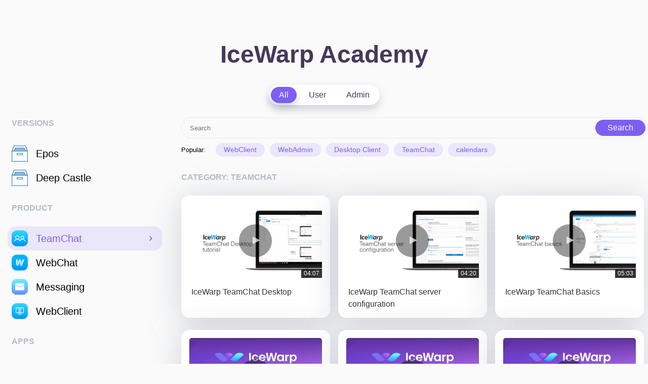

--- FILE ---
content_type: text/html; charset=UTF-8
request_url: https://academy.icewarp.com/academy/en/all/category/teamchat
body_size: 3214
content:
<html>
    <head>
        <meta name="viewport" content="width=device-width, initial-scale=1.0">
        <title>Academy | IceWarp</title>
                <link href="https://fonts.googleapis.com/css?family=Open+Sans" rel="stylesheet">
<link rel="stylesheet" href="/css/app.css?id=91affb11cd6d339c0e1a" type="text/css">
        <script src="/js/app.js?id=cc23ced12a8814a3a1b3"></script>
    </head>
    <body>

        <div class="container">
                <div class="row mb-4">
        <div class="col">
            <h1 class="academy-title">IceWarp Academy</h1>
        </div>
    </div>
    <div class="row mb-64 mb-sm-4">
        <div class="col">
            <div class="nav-wrapper">
                <ul class="nav justify-content-center">
                    <li class="nav-item"><a href="https://academy.icewarp.com/academy/en/all" class="academy-switch selected">All</a></li>
                    <li class="nav-item"><a href="https://academy.icewarp.com/academy/en/user" class="academy-switch ">User</a></li>
                    <li class="nav-item"><a href="https://academy.icewarp.com/academy/en/admin" class="academy-switch ">Admin</a></li>
                </ul>
            </div>
        </div>
    </div>
    <div class="row">
        <div class="col-md-4 col-lg-3 academy-left-column">
                            <div class="academy-desktop-sidebar-menu">
                    <h3 class="academy-left-column-title mb-xs-0 mb-sm-4">Versions</h3>
                    <div class="academy-side-menu mb-0 mb-sm-4 open">
                                                    <a href="https://academy.icewarp.com/academy/en/all/category/epos" class="academy-side-menu-button ">
                                <img src="https://academy-media.icewarp.com/files/vd7sft0oXGiZbAZSELH5MGbUfrUeVlJotwKnw5QE.png" alt="Epos" title="Epos">
                                <span>Epos</span>
                            </a>
                                                    <a href="https://academy.icewarp.com/academy/en/all/category/deep-castle" class="academy-side-menu-button ">
                                <img src="https://academy-media.icewarp.com/files/nbVt8iSwHKLARmtgCWjdZs0OVGblgzsDr1oTab1E.png" alt="Deep Castle" title="Deep Castle">
                                <span>Deep Castle</span>
                            </a>
                                            </div>
                </div>
                            <div class="academy-desktop-sidebar-menu">
                    <h3 class="academy-left-column-title mb-xs-0 mb-sm-4">Product</h3>
                    <div class="academy-side-menu mb-0 mb-sm-4 open">
                                                    <a href="https://academy.icewarp.com/academy/en/all/category/teamchat" class="academy-side-menu-button selected">
                                <img src="https://academy-media.icewarp.com/files/zzoekHeSWLoWlUylsBgfVHZns1NGfASh5JgdfBRS.png" alt="TeamChat" title="TeamChat">
                                <span>TeamChat</span>
                            </a>
                                                    <a href="https://academy.icewarp.com/academy/en/all/category/webchat" class="academy-side-menu-button ">
                                <img src="https://academy-media.icewarp.com/files/Se1SeH7b9Cq2RbciEgkmCCvLCvb8I5SpZkQg988O.png" alt="WebChat" title="WebChat">
                                <span>WebChat</span>
                            </a>
                                                    <a href="https://academy.icewarp.com/academy/en/all/category/messaging" class="academy-side-menu-button ">
                                <img src="https://academy-media.icewarp.com/files/zayAUN8qSE1cZ2aOIOkBxNl9oKEo3FGAKYWiBEic.png" alt="Messaging" title="Messaging">
                                <span>Messaging</span>
                            </a>
                                                    <a href="https://academy.icewarp.com/academy/en/all/category/webclient" class="academy-side-menu-button ">
                                <img src="https://academy-media.icewarp.com/files/dxb8VuJM1tbB9dsFozBMlfFbtDmo3OxrWTVkmBuH.png" alt="WebClient" title="WebClient">
                                <span>WebClient</span>
                            </a>
                                            </div>
                </div>
                            <div class="academy-desktop-sidebar-menu">
                    <h3 class="academy-left-column-title mb-xs-0 mb-sm-4">Apps</h3>
                    <div class="academy-side-menu mb-0 mb-sm-4 open">
                                                    <a href="https://academy.icewarp.com/academy/en/all/category/icewarp-desktop-suite" class="academy-side-menu-button ">
                                <img src="https://academy-media.icewarp.com/files/JraorRqFDCSTwOwF66kwnsUCsZXFTZZfsQIHIaJK.png" alt="IceWarp Desktop Suite" title="IceWarp Desktop Suite">
                                <span>IceWarp Desktop Suite</span>
                            </a>
                                                    <a href="https://academy.icewarp.com/academy/en/all/category/filesync" class="academy-side-menu-button ">
                                <img src="https://academy-media.icewarp.com/files/oShYwokxI8BPNBVnmytFDK1JIoLWjjJWwK5a4Qso.png" alt="FileSync" title="FileSync">
                                <span>FileSync</span>
                            </a>
                                                    <a href="https://academy.icewarp.com/academy/en/all/category/teamchat-desktop" class="academy-side-menu-button ">
                                <img src="https://academy-media.icewarp.com/files/HQ2AUmv9dqY0y0wQE0zHOJxBZRcQYt2R2Sxf05dG.png" alt="TeamChat Desktop" title="TeamChat Desktop">
                                <span>TeamChat Desktop</span>
                            </a>
                                                    <a href="https://academy.icewarp.com/academy/en/all/category/icechat" class="academy-side-menu-button ">
                                <img src="https://academy-media.icewarp.com/files/BcBHdD77sC7vSNgIfxb13KJkKc5t0XhcMPwFGoe0.png" alt="IceChat" title="IceChat">
                                <span>IceChat</span>
                            </a>
                                                    <a href="https://academy.icewarp.com/academy/en/all/category/outlook-sync" class="academy-side-menu-button ">
                                <img src="https://academy-media.icewarp.com/files/Bvr0Rwg9NkdNHVtcNTAxqsB3CUf40YQtjDBprz2t.png" alt="Outlook Sync" title="Outlook Sync">
                                <span>Outlook Sync</span>
                            </a>
                                            </div>
                </div>
                            <div class="academy-desktop-sidebar-menu">
                    <h3 class="academy-left-column-title mb-xs-0 mb-sm-4">Others</h3>
                    <div class="academy-side-menu mb-0 mb-sm-4 open">
                                                    <a href="https://academy.icewarp.com/academy/en/all/category/mobility" class="academy-side-menu-button ">
                                <img src="https://academy-media.icewarp.com/files/XUmO4XIbsauNYVoNFYPmOF6Odr8WPMw5CQdYY2En.png" alt="Mobility" title="Mobility">
                                <span>Mobility</span>
                            </a>
                                            </div>
                </div>
                        <div class="accordion" id="academySidebarMenu">
                                    <div class="card">
                        <div class="card-header" data-toggle="collapse" data-target="#sidebarMenu1" aria-expanded="false" aria-controls="sidebarMenu1">
                            <h6 class="my-1">
                                Versions
                                <span class="up-down-arrow"></span>
                            </h6>
                        </div>
                        <div id="sidebarMenu1" class="collapse" data-parent="#academySidebarMenu">
                                                            <div class="academy-side-menu">
                                    <a href="https://academy.icewarp.com/academy/en/all/category/epos" class="academy-side-menu-button ">
                                        <img src="https://academy-media.icewarp.com/files/vd7sft0oXGiZbAZSELH5MGbUfrUeVlJotwKnw5QE.png" alt="Epos" title="Epos">
                                        <span>Epos</span>
                                    </a>
                                </div>
                                                            <div class="academy-side-menu">
                                    <a href="https://academy.icewarp.com/academy/en/all/category/deep-castle" class="academy-side-menu-button ">
                                        <img src="https://academy-media.icewarp.com/files/nbVt8iSwHKLARmtgCWjdZs0OVGblgzsDr1oTab1E.png" alt="Deep Castle" title="Deep Castle">
                                        <span>Deep Castle</span>
                                    </a>
                                </div>
                                                    </div>
                    </div>
                                    <div class="card">
                        <div class="card-header" data-toggle="collapse" data-target="#sidebarMenu2" aria-expanded="false" aria-controls="sidebarMenu2">
                            <h6 class="my-1">
                                Product
                                <span class="up-down-arrow"></span>
                            </h6>
                        </div>
                        <div id="sidebarMenu2" class="collapse" data-parent="#academySidebarMenu">
                                                            <div class="academy-side-menu">
                                    <a href="https://academy.icewarp.com/academy/en/all/category/teamchat" class="academy-side-menu-button selected">
                                        <img src="https://academy-media.icewarp.com/files/zzoekHeSWLoWlUylsBgfVHZns1NGfASh5JgdfBRS.png" alt="TeamChat" title="TeamChat">
                                        <span>TeamChat</span>
                                    </a>
                                </div>
                                                            <div class="academy-side-menu">
                                    <a href="https://academy.icewarp.com/academy/en/all/category/webchat" class="academy-side-menu-button ">
                                        <img src="https://academy-media.icewarp.com/files/Se1SeH7b9Cq2RbciEgkmCCvLCvb8I5SpZkQg988O.png" alt="WebChat" title="WebChat">
                                        <span>WebChat</span>
                                    </a>
                                </div>
                                                            <div class="academy-side-menu">
                                    <a href="https://academy.icewarp.com/academy/en/all/category/messaging" class="academy-side-menu-button ">
                                        <img src="https://academy-media.icewarp.com/files/zayAUN8qSE1cZ2aOIOkBxNl9oKEo3FGAKYWiBEic.png" alt="Messaging" title="Messaging">
                                        <span>Messaging</span>
                                    </a>
                                </div>
                                                            <div class="academy-side-menu">
                                    <a href="https://academy.icewarp.com/academy/en/all/category/webclient" class="academy-side-menu-button ">
                                        <img src="https://academy-media.icewarp.com/files/dxb8VuJM1tbB9dsFozBMlfFbtDmo3OxrWTVkmBuH.png" alt="WebClient" title="WebClient">
                                        <span>WebClient</span>
                                    </a>
                                </div>
                                                    </div>
                    </div>
                                    <div class="card">
                        <div class="card-header" data-toggle="collapse" data-target="#sidebarMenu3" aria-expanded="false" aria-controls="sidebarMenu3">
                            <h6 class="my-1">
                                Apps
                                <span class="up-down-arrow"></span>
                            </h6>
                        </div>
                        <div id="sidebarMenu3" class="collapse" data-parent="#academySidebarMenu">
                                                            <div class="academy-side-menu">
                                    <a href="https://academy.icewarp.com/academy/en/all/category/icewarp-desktop-suite" class="academy-side-menu-button ">
                                        <img src="https://academy-media.icewarp.com/files/JraorRqFDCSTwOwF66kwnsUCsZXFTZZfsQIHIaJK.png" alt="IceWarp Desktop Suite" title="IceWarp Desktop Suite">
                                        <span>IceWarp Desktop Suite</span>
                                    </a>
                                </div>
                                                            <div class="academy-side-menu">
                                    <a href="https://academy.icewarp.com/academy/en/all/category/filesync" class="academy-side-menu-button ">
                                        <img src="https://academy-media.icewarp.com/files/oShYwokxI8BPNBVnmytFDK1JIoLWjjJWwK5a4Qso.png" alt="FileSync" title="FileSync">
                                        <span>FileSync</span>
                                    </a>
                                </div>
                                                            <div class="academy-side-menu">
                                    <a href="https://academy.icewarp.com/academy/en/all/category/teamchat-desktop" class="academy-side-menu-button ">
                                        <img src="https://academy-media.icewarp.com/files/HQ2AUmv9dqY0y0wQE0zHOJxBZRcQYt2R2Sxf05dG.png" alt="TeamChat Desktop" title="TeamChat Desktop">
                                        <span>TeamChat Desktop</span>
                                    </a>
                                </div>
                                                            <div class="academy-side-menu">
                                    <a href="https://academy.icewarp.com/academy/en/all/category/icechat" class="academy-side-menu-button ">
                                        <img src="https://academy-media.icewarp.com/files/BcBHdD77sC7vSNgIfxb13KJkKc5t0XhcMPwFGoe0.png" alt="IceChat" title="IceChat">
                                        <span>IceChat</span>
                                    </a>
                                </div>
                                                            <div class="academy-side-menu">
                                    <a href="https://academy.icewarp.com/academy/en/all/category/outlook-sync" class="academy-side-menu-button ">
                                        <img src="https://academy-media.icewarp.com/files/Bvr0Rwg9NkdNHVtcNTAxqsB3CUf40YQtjDBprz2t.png" alt="Outlook Sync" title="Outlook Sync">
                                        <span>Outlook Sync</span>
                                    </a>
                                </div>
                                                    </div>
                    </div>
                                    <div class="card">
                        <div class="card-header" data-toggle="collapse" data-target="#sidebarMenu4" aria-expanded="false" aria-controls="sidebarMenu4">
                            <h6 class="my-1">
                                Others
                                <span class="up-down-arrow"></span>
                            </h6>
                        </div>
                        <div id="sidebarMenu4" class="collapse" data-parent="#academySidebarMenu">
                                                            <div class="academy-side-menu">
                                    <a href="https://academy.icewarp.com/academy/en/all/category/mobility" class="academy-side-menu-button ">
                                        <img src="https://academy-media.icewarp.com/files/XUmO4XIbsauNYVoNFYPmOF6Odr8WPMw5CQdYY2En.png" alt="Mobility" title="Mobility">
                                        <span>Mobility</span>
                                    </a>
                                </div>
                                                    </div>
                    </div>
                            </div>
        </div>
        <div class="col-md-8 col-lg-9 academy-right-column">
            <div class="row">
                <form accept-charset="UTF-8" action="https://academy.icewarp.com/academy/en/all" autocomplete="on" id="academy-search-form" method="GET" name="academy-search-form" novalidate="novalidate" target="_self">
                    <div class="input-group main-search-form search-field">
                        <input class="form-control" name="search" title="Search" type="text" placeholder="Search">
                        <div class="input-group-append">
                            <button class="btn btn-primary" type="submit">Search</button>
                        </div>
                    </div>
                </form>
            </div>
                            <div class="row mt-1 mb-4">
                    <div class="academy-tags">
                        <div class="academy-tags-title">Popular:</div>
                                                    <a href="https://academy.icewarp.com/academy/en/all/tag/webclient" class="academy-tag" title="WebClient">WebClient</a>
                                                    <a href="https://academy.icewarp.com/academy/en/all/tag/webadmin" class="academy-tag" title="WebAdmin">WebAdmin</a>
                                                    <a href="https://academy.icewarp.com/academy/en/all/tag/desktop-client" class="academy-tag" title="Desktop Client">Desktop Client</a>
                                                    <a href="https://academy.icewarp.com/academy/en/all/tag/teamchat" class="academy-tag" title="TeamChat">TeamChat</a>
                                                    <a href="https://academy.icewarp.com/academy/en/all/tag/calendars" class="academy-tag" title="calendars">calendars</a>
                                            </div>
                </div>
                        <div class="row mb-4">
                <h2 class="academy-subtitle">Category: TeamChat</h2>
            </div>
            <div class="row academy-articles-container">
                                                            <div class="col-xl-4 col-lg-6 col-md-12">
                            <div class="academy-article academy-article-video">
                                                                <a href="https://academy.icewarp.com/academy/en/all/icewarp-teamchat-desktop" class="academy-article-thumbnail">
                                    <img class="img-fluid" src="https://academy-media.icewarp.com/files/sPZpvtLgerJWztfMZ4yspFZOZPO1cGY9YPEWbHBL.jpg" alt="IceWarp TeamChat Desktop" title="IceWarp TeamChat Desktop">
                                                                            <div class="academy-article-video-play"><img src="/img/academy/icons/play.svg" alt="&#9658;"></div>
                                        <div class="academy-article-video-duration">04:07</div>
                                                                    </a>
                                <a href="https://academy.icewarp.com/academy/en/all/icewarp-teamchat-desktop" class="academy-article-title">
                                    IceWarp TeamChat Desktop
                                </a>
                            </div>
                        </div>
                                            <div class="col-xl-4 col-lg-6 col-md-12">
                            <div class="academy-article academy-article-video">
                                                                <a href="https://academy.icewarp.com/academy/en/all/icewarp-teamchat-server-configuration" class="academy-article-thumbnail">
                                    <img class="img-fluid" src="https://academy-media.icewarp.com/files/sEODSFxnF5EdtM9wy3baCmvh8tKSOmsb2Rhhg1ud.jpg" alt="IceWarp TeamChat server configuration" title="IceWarp TeamChat server configuration">
                                                                            <div class="academy-article-video-play"><img src="/img/academy/icons/play.svg" alt="&#9658;"></div>
                                        <div class="academy-article-video-duration">04:20</div>
                                                                    </a>
                                <a href="https://academy.icewarp.com/academy/en/all/icewarp-teamchat-server-configuration" class="academy-article-title">
                                    IceWarp TeamChat server configuration
                                </a>
                            </div>
                        </div>
                                            <div class="col-xl-4 col-lg-6 col-md-12">
                            <div class="academy-article academy-article-video">
                                                                <a href="https://academy.icewarp.com/academy/en/all/icewarp-teamchat-basics" class="academy-article-thumbnail">
                                    <img class="img-fluid" src="https://academy-media.icewarp.com/files/UdWx95YDcUWsbYKSubedsqbOTAUVHE4bwLHSUxXe.jpg" alt="IceWarp TeamChat Basics" title="IceWarp TeamChat Basics">
                                                                            <div class="academy-article-video-play"><img src="/img/academy/icons/play.svg" alt="&#9658;"></div>
                                        <div class="academy-article-video-duration">05:03</div>
                                                                    </a>
                                <a href="https://academy.icewarp.com/academy/en/all/icewarp-teamchat-basics" class="academy-article-title">
                                    IceWarp TeamChat Basics
                                </a>
                            </div>
                        </div>
                                            <div class="col-xl-4 col-lg-6 col-md-12">
                            <div class="academy-article academy-article-video">
                                                                <a href="https://academy.icewarp.com/academy/en/all/creating-new-teamchat-room" class="academy-article-thumbnail">
                                    <img class="img-fluid" src="https://academy-media.icewarp.com/files/kmhZI8jn7ju55q4N4xqLJijNDdcnMTuQUtJCAUGq.jpg" alt="Creating new TeamChat room" title="Creating new TeamChat room">
                                                                            <div class="academy-article-video-play"><img src="/img/academy/icons/play.svg" alt="&#9658;"></div>
                                        <div class="academy-article-video-duration">03:38</div>
                                                                    </a>
                                <a href="https://academy.icewarp.com/academy/en/all/creating-new-teamchat-room" class="academy-article-title">
                                    Creating new TeamChat room
                                </a>
                            </div>
                        </div>
                                            <div class="col-xl-4 col-lg-6 col-md-12">
                            <div class="academy-article academy-article-video">
                                                                <a href="https://academy.icewarp.com/academy/en/all/managing-teamchat-rooms-in-webclient" class="academy-article-thumbnail">
                                    <img class="img-fluid" src="https://academy-media.icewarp.com/files/7eboBJa2XkH9MpV0PtQrHA17JoEruxpKrmpyDujm.jpg" alt="Managing TeamChat rooms in WebClient" title="Managing TeamChat rooms in WebClient">
                                                                            <div class="academy-article-video-play"><img src="/img/academy/icons/play.svg" alt="&#9658;"></div>
                                        <div class="academy-article-video-duration">04:14</div>
                                                                    </a>
                                <a href="https://academy.icewarp.com/academy/en/all/managing-teamchat-rooms-in-webclient" class="academy-article-title">
                                    Managing TeamChat rooms in WebClient
                                </a>
                            </div>
                        </div>
                                            <div class="col-xl-4 col-lg-6 col-md-12">
                            <div class="academy-article academy-article-video">
                                                                <a href="https://academy.icewarp.com/academy/en/all/posting-in-a-teamchat" class="academy-article-thumbnail">
                                    <img class="img-fluid" src="https://academy-media.icewarp.com/files/O9rNjefpIg99KqCm0ny3bbNUBzKMAYDsBzkMXCta.jpg" alt="Posting in a TeamChat" title="Posting in a TeamChat">
                                                                            <div class="academy-article-video-play"><img src="/img/academy/icons/play.svg" alt="&#9658;"></div>
                                        <div class="academy-article-video-duration">04:30</div>
                                                                    </a>
                                <a href="https://academy.icewarp.com/academy/en/all/posting-in-a-teamchat" class="academy-article-title">
                                    Posting in a TeamChat
                                </a>
                            </div>
                        </div>
                                                </div>
            <div class="row">
                <div class="academy-pagination">
                </div>
            </div>
        </div>
    </div>
        </div>

            </body>
</html>


--- FILE ---
content_type: image/svg+xml
request_url: https://academy.icewarp.com/img/academy/icons/drop_option.svg
body_size: 294
content:
<svg width="6" height="10" viewBox="0 0 6 10" fill="none" xmlns="http://www.w3.org/2000/svg">
<path d="M1.7343 0.606926C1.41167 0.274657 0.878283 0.274657 0.555648 0.606926C0.246163 0.925653 0.246163 1.43268 0.555648 1.75141L3.43609 4.71787C3.58868 4.87501 3.58868 5.12499 3.43609 5.28213L0.555648 8.24859C0.246163 8.56732 0.246163 9.07435 0.555648 9.39307C0.878283 9.72534 1.41167 9.72534 1.73431 9.39307L5.17814 5.8464C5.6359 5.37497 5.6359 4.62503 5.17814 4.1536L1.7343 0.606926Z" fill="#7E5FF1"/>
</svg>


--- FILE ---
content_type: image/svg+xml
request_url: https://academy.icewarp.com/img/academy/icons/play.svg
body_size: -32
content:
<svg width="24" height="24" viewBox="0 0 24 24" fill="none" xmlns="http://www.w3.org/2000/svg">
<path d="M24 12L2.02624e-07 24L1.2517e-06 -1.04907e-06L24 12Z" fill="white"/>
</svg>
